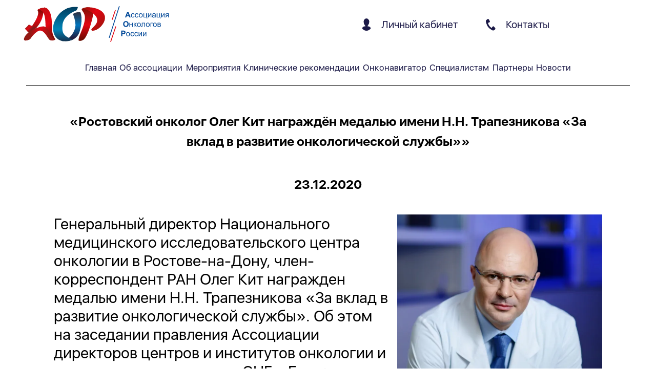

--- FILE ---
content_type: text/html
request_url: https://oncology-association.ru/rostovskij-onkolog-oleg-kit-nagrazhdyon-medalyu-imeni-n-n-trapeznikova-za-vklad-v-razvitie-onkologicheskoj-sluzhby
body_size: 22514
content:
<!DOCTYPE html>
<html lang="ru">

<head><style>img.lazy{min-height:1px}</style><link href="https://oncology-association.ru/wp-content/plugins/w3-total-cache/pub/js/lazyload.min.js" as="script">
    <meta charset="utf-8"/>
    <meta name="viewport" content="width=device-width, initial-scale=1, shrink-to-fit=no"/>
    <meta name="format-detection" content="telephone=no">
    <!-- отключение умного браузер (автоопределение номер) -->
    <title>
		Ростовский онколог Олег Кит награждён медалью имени Н.Н. Трапезникова «За вклад в развитие онкологической службы»    </title>
	<meta name='robots' content='index, follow, max-image-preview:large, max-snippet:-1, max-video-preview:-1' />
	<style>img:is([sizes="auto" i], [sizes^="auto," i]) { contain-intrinsic-size: 3000px 1500px }</style>
	
	<!-- This site is optimized with the Yoast SEO plugin v24.0 - https://yoast.com/wordpress/plugins/seo/ -->
	<link rel="canonical" href="https://oncology-association.ru/rostovskij-onkolog-oleg-kit-nagrazhdyon-medalyu-imeni-n-n-trapeznikova-za-vklad-v-razvitie-onkologicheskoj-sluzhby" />
	<meta property="og:locale" content="ru_RU" />
	<meta property="og:type" content="article" />
	<meta property="og:title" content="Ростовский онколог Олег Кит награждён медалью имени Н.Н. Трапезникова «За вклад в развитие онкологической службы»" />
	<meta property="og:description" content="Генеральный директор Национального медицинского исследовательского центра онкологии в Ростове-на-Дону, член-корреспондент РАН Олег Кит награжден медалью имени Н.Н. Трапезникова «За вклад в развитие онкологической службы». Об этом на заседании правления Ассоциации директоров центров и институтов онкологии и рентгенрадиологии стран СНГ и Евразии объявил президент Ассоциации АДИОР СНГ и ЕА, академик РАН Андрей Каприн. Медаль имени Н.Н. [&hellip;]" />
	<meta property="og:url" content="https://oncology-association.ru/rostovskij-onkolog-oleg-kit-nagrazhdyon-medalyu-imeni-n-n-trapeznikova-za-vklad-v-razvitie-onkologicheskoj-sluzhby" />
	<meta property="og:site_name" content="AOP" />
	<meta property="article:published_time" content="2020-12-23T20:38:13+00:00" />
	<meta property="article:modified_time" content="2020-12-24T20:38:36+00:00" />
	<meta property="og:image" content="https://oncology-association.ru/wp-content/uploads/2020/12/2020-12-23-4.jpg" />
	<meta property="og:image:width" content="800" />
	<meta property="og:image:height" content="531" />
	<meta property="og:image:type" content="image/jpeg" />
	<meta name="author" content="signa_admin" />
	<meta name="twitter:card" content="summary_large_image" />
	<meta name="twitter:label1" content="Написано автором" />
	<meta name="twitter:data1" content="signa_admin" />
	<script type="application/ld+json" class="yoast-schema-graph">{"@context":"https://schema.org","@graph":[{"@type":"WebPage","@id":"https://oncology-association.ru/rostovskij-onkolog-oleg-kit-nagrazhdyon-medalyu-imeni-n-n-trapeznikova-za-vklad-v-razvitie-onkologicheskoj-sluzhby","url":"https://oncology-association.ru/rostovskij-onkolog-oleg-kit-nagrazhdyon-medalyu-imeni-n-n-trapeznikova-za-vklad-v-razvitie-onkologicheskoj-sluzhby","name":"Ростовский онколог Олег Кит награждён медалью имени Н.Н. Трапезникова «За вклад в развитие онкологической службы»","isPartOf":{"@id":"https://oncology-association.ru/#website"},"primaryImageOfPage":{"@id":"https://oncology-association.ru/rostovskij-onkolog-oleg-kit-nagrazhdyon-medalyu-imeni-n-n-trapeznikova-za-vklad-v-razvitie-onkologicheskoj-sluzhby#primaryimage"},"image":{"@id":"https://oncology-association.ru/rostovskij-onkolog-oleg-kit-nagrazhdyon-medalyu-imeni-n-n-trapeznikova-za-vklad-v-razvitie-onkologicheskoj-sluzhby#primaryimage"},"thumbnailUrl":"https://oncology-association.ru/wp-content/uploads/2020/12/2020-12-23-4.jpg","datePublished":"2020-12-23T20:38:13+00:00","dateModified":"2020-12-24T20:38:36+00:00","author":{"@id":"https://oncology-association.ru/#/schema/person/58eb51758b4c7e745be9265316e85786"},"breadcrumb":{"@id":"https://oncology-association.ru/rostovskij-onkolog-oleg-kit-nagrazhdyon-medalyu-imeni-n-n-trapeznikova-za-vklad-v-razvitie-onkologicheskoj-sluzhby#breadcrumb"},"inLanguage":"ru-RU","potentialAction":[{"@type":"ReadAction","target":["https://oncology-association.ru/rostovskij-onkolog-oleg-kit-nagrazhdyon-medalyu-imeni-n-n-trapeznikova-za-vklad-v-razvitie-onkologicheskoj-sluzhby"]}]},{"@type":"ImageObject","inLanguage":"ru-RU","@id":"https://oncology-association.ru/rostovskij-onkolog-oleg-kit-nagrazhdyon-medalyu-imeni-n-n-trapeznikova-za-vklad-v-razvitie-onkologicheskoj-sluzhby#primaryimage","url":"https://oncology-association.ru/wp-content/uploads/2020/12/2020-12-23-4.jpg","contentUrl":"https://oncology-association.ru/wp-content/uploads/2020/12/2020-12-23-4.jpg","width":800,"height":531},{"@type":"BreadcrumbList","@id":"https://oncology-association.ru/rostovskij-onkolog-oleg-kit-nagrazhdyon-medalyu-imeni-n-n-trapeznikova-za-vklad-v-razvitie-onkologicheskoj-sluzhby#breadcrumb","itemListElement":[{"@type":"ListItem","position":1,"name":"Главная страница","item":"https://oncology-association.ru/"},{"@type":"ListItem","position":2,"name":"Новости","item":"https://oncology-association.ru/news"},{"@type":"ListItem","position":3,"name":"Ростовский онколог Олег Кит награждён медалью имени Н.Н. Трапезникова «За вклад в развитие онкологической службы»"}]},{"@type":"WebSite","@id":"https://oncology-association.ru/#website","url":"https://oncology-association.ru/","name":"AOP","description":"Ассоциация Онкологов России.","potentialAction":[{"@type":"SearchAction","target":{"@type":"EntryPoint","urlTemplate":"https://oncology-association.ru/?s={search_term_string}"},"query-input":{"@type":"PropertyValueSpecification","valueRequired":true,"valueName":"search_term_string"}}],"inLanguage":"ru-RU"},{"@type":"Person","@id":"https://oncology-association.ru/#/schema/person/58eb51758b4c7e745be9265316e85786","name":"signa_admin","sameAs":["http://signa.rocketcompany.website"],"url":"https://oncology-association.ru/author/signa_admin"}]}</script>
	<!-- / Yoast SEO plugin. -->


<link rel="alternate" type="application/rss+xml" title="AOP &raquo; Лента комментариев к &laquo;Ростовский онколог Олег Кит награждён медалью имени Н.Н. Трапезникова «За вклад в развитие онкологической службы»&raquo;" href="https://oncology-association.ru/rostovskij-onkolog-oleg-kit-nagrazhdyon-medalyu-imeni-n-n-trapeznikova-za-vklad-v-razvitie-onkologicheskoj-sluzhby/feed" />
<script type="text/javascript">
/* <![CDATA[ */
window._wpemojiSettings = {"baseUrl":"https:\/\/s.w.org\/images\/core\/emoji\/15.0.3\/72x72\/","ext":".png","svgUrl":"https:\/\/s.w.org\/images\/core\/emoji\/15.0.3\/svg\/","svgExt":".svg","source":{"concatemoji":"https:\/\/oncology-association.ru\/wp-includes\/js\/wp-emoji-release.min.js?ver=6.7.4"}};
/*! This file is auto-generated */
!function(i,n){var o,s,e;function c(e){try{var t={supportTests:e,timestamp:(new Date).valueOf()};sessionStorage.setItem(o,JSON.stringify(t))}catch(e){}}function p(e,t,n){e.clearRect(0,0,e.canvas.width,e.canvas.height),e.fillText(t,0,0);var t=new Uint32Array(e.getImageData(0,0,e.canvas.width,e.canvas.height).data),r=(e.clearRect(0,0,e.canvas.width,e.canvas.height),e.fillText(n,0,0),new Uint32Array(e.getImageData(0,0,e.canvas.width,e.canvas.height).data));return t.every(function(e,t){return e===r[t]})}function u(e,t,n){switch(t){case"flag":return n(e,"\ud83c\udff3\ufe0f\u200d\u26a7\ufe0f","\ud83c\udff3\ufe0f\u200b\u26a7\ufe0f")?!1:!n(e,"\ud83c\uddfa\ud83c\uddf3","\ud83c\uddfa\u200b\ud83c\uddf3")&&!n(e,"\ud83c\udff4\udb40\udc67\udb40\udc62\udb40\udc65\udb40\udc6e\udb40\udc67\udb40\udc7f","\ud83c\udff4\u200b\udb40\udc67\u200b\udb40\udc62\u200b\udb40\udc65\u200b\udb40\udc6e\u200b\udb40\udc67\u200b\udb40\udc7f");case"emoji":return!n(e,"\ud83d\udc26\u200d\u2b1b","\ud83d\udc26\u200b\u2b1b")}return!1}function f(e,t,n){var r="undefined"!=typeof WorkerGlobalScope&&self instanceof WorkerGlobalScope?new OffscreenCanvas(300,150):i.createElement("canvas"),a=r.getContext("2d",{willReadFrequently:!0}),o=(a.textBaseline="top",a.font="600 32px Arial",{});return e.forEach(function(e){o[e]=t(a,e,n)}),o}function t(e){var t=i.createElement("script");t.src=e,t.defer=!0,i.head.appendChild(t)}"undefined"!=typeof Promise&&(o="wpEmojiSettingsSupports",s=["flag","emoji"],n.supports={everything:!0,everythingExceptFlag:!0},e=new Promise(function(e){i.addEventListener("DOMContentLoaded",e,{once:!0})}),new Promise(function(t){var n=function(){try{var e=JSON.parse(sessionStorage.getItem(o));if("object"==typeof e&&"number"==typeof e.timestamp&&(new Date).valueOf()<e.timestamp+604800&&"object"==typeof e.supportTests)return e.supportTests}catch(e){}return null}();if(!n){if("undefined"!=typeof Worker&&"undefined"!=typeof OffscreenCanvas&&"undefined"!=typeof URL&&URL.createObjectURL&&"undefined"!=typeof Blob)try{var e="postMessage("+f.toString()+"("+[JSON.stringify(s),u.toString(),p.toString()].join(",")+"));",r=new Blob([e],{type:"text/javascript"}),a=new Worker(URL.createObjectURL(r),{name:"wpTestEmojiSupports"});return void(a.onmessage=function(e){c(n=e.data),a.terminate(),t(n)})}catch(e){}c(n=f(s,u,p))}t(n)}).then(function(e){for(var t in e)n.supports[t]=e[t],n.supports.everything=n.supports.everything&&n.supports[t],"flag"!==t&&(n.supports.everythingExceptFlag=n.supports.everythingExceptFlag&&n.supports[t]);n.supports.everythingExceptFlag=n.supports.everythingExceptFlag&&!n.supports.flag,n.DOMReady=!1,n.readyCallback=function(){n.DOMReady=!0}}).then(function(){return e}).then(function(){var e;n.supports.everything||(n.readyCallback(),(e=n.source||{}).concatemoji?t(e.concatemoji):e.wpemoji&&e.twemoji&&(t(e.twemoji),t(e.wpemoji)))}))}((window,document),window._wpemojiSettings);
/* ]]> */
</script>
<style id='wp-emoji-styles-inline-css' type='text/css'>

	img.wp-smiley, img.emoji {
		display: inline !important;
		border: none !important;
		box-shadow: none !important;
		height: 1em !important;
		width: 1em !important;
		margin: 0 0.07em !important;
		vertical-align: -0.1em !important;
		background: none !important;
		padding: 0 !important;
	}
</style>
<link rel='stylesheet' id='wp-block-library-css' href='https://oncology-association.ru/wp-includes/css/dist/block-library/style.min.css?ver=6.7.4' type='text/css' media='all' />
<style id='classic-theme-styles-inline-css' type='text/css'>
/*! This file is auto-generated */
.wp-block-button__link{color:#fff;background-color:#32373c;border-radius:9999px;box-shadow:none;text-decoration:none;padding:calc(.667em + 2px) calc(1.333em + 2px);font-size:1.125em}.wp-block-file__button{background:#32373c;color:#fff;text-decoration:none}
</style>
<style id='global-styles-inline-css' type='text/css'>
:root{--wp--preset--aspect-ratio--square: 1;--wp--preset--aspect-ratio--4-3: 4/3;--wp--preset--aspect-ratio--3-4: 3/4;--wp--preset--aspect-ratio--3-2: 3/2;--wp--preset--aspect-ratio--2-3: 2/3;--wp--preset--aspect-ratio--16-9: 16/9;--wp--preset--aspect-ratio--9-16: 9/16;--wp--preset--color--black: #000000;--wp--preset--color--cyan-bluish-gray: #abb8c3;--wp--preset--color--white: #ffffff;--wp--preset--color--pale-pink: #f78da7;--wp--preset--color--vivid-red: #cf2e2e;--wp--preset--color--luminous-vivid-orange: #ff6900;--wp--preset--color--luminous-vivid-amber: #fcb900;--wp--preset--color--light-green-cyan: #7bdcb5;--wp--preset--color--vivid-green-cyan: #00d084;--wp--preset--color--pale-cyan-blue: #8ed1fc;--wp--preset--color--vivid-cyan-blue: #0693e3;--wp--preset--color--vivid-purple: #9b51e0;--wp--preset--gradient--vivid-cyan-blue-to-vivid-purple: linear-gradient(135deg,rgba(6,147,227,1) 0%,rgb(155,81,224) 100%);--wp--preset--gradient--light-green-cyan-to-vivid-green-cyan: linear-gradient(135deg,rgb(122,220,180) 0%,rgb(0,208,130) 100%);--wp--preset--gradient--luminous-vivid-amber-to-luminous-vivid-orange: linear-gradient(135deg,rgba(252,185,0,1) 0%,rgba(255,105,0,1) 100%);--wp--preset--gradient--luminous-vivid-orange-to-vivid-red: linear-gradient(135deg,rgba(255,105,0,1) 0%,rgb(207,46,46) 100%);--wp--preset--gradient--very-light-gray-to-cyan-bluish-gray: linear-gradient(135deg,rgb(238,238,238) 0%,rgb(169,184,195) 100%);--wp--preset--gradient--cool-to-warm-spectrum: linear-gradient(135deg,rgb(74,234,220) 0%,rgb(151,120,209) 20%,rgb(207,42,186) 40%,rgb(238,44,130) 60%,rgb(251,105,98) 80%,rgb(254,248,76) 100%);--wp--preset--gradient--blush-light-purple: linear-gradient(135deg,rgb(255,206,236) 0%,rgb(152,150,240) 100%);--wp--preset--gradient--blush-bordeaux: linear-gradient(135deg,rgb(254,205,165) 0%,rgb(254,45,45) 50%,rgb(107,0,62) 100%);--wp--preset--gradient--luminous-dusk: linear-gradient(135deg,rgb(255,203,112) 0%,rgb(199,81,192) 50%,rgb(65,88,208) 100%);--wp--preset--gradient--pale-ocean: linear-gradient(135deg,rgb(255,245,203) 0%,rgb(182,227,212) 50%,rgb(51,167,181) 100%);--wp--preset--gradient--electric-grass: linear-gradient(135deg,rgb(202,248,128) 0%,rgb(113,206,126) 100%);--wp--preset--gradient--midnight: linear-gradient(135deg,rgb(2,3,129) 0%,rgb(40,116,252) 100%);--wp--preset--font-size--small: 13px;--wp--preset--font-size--medium: 20px;--wp--preset--font-size--large: 36px;--wp--preset--font-size--x-large: 42px;--wp--preset--spacing--20: 0.44rem;--wp--preset--spacing--30: 0.67rem;--wp--preset--spacing--40: 1rem;--wp--preset--spacing--50: 1.5rem;--wp--preset--spacing--60: 2.25rem;--wp--preset--spacing--70: 3.38rem;--wp--preset--spacing--80: 5.06rem;--wp--preset--shadow--natural: 6px 6px 9px rgba(0, 0, 0, 0.2);--wp--preset--shadow--deep: 12px 12px 50px rgba(0, 0, 0, 0.4);--wp--preset--shadow--sharp: 6px 6px 0px rgba(0, 0, 0, 0.2);--wp--preset--shadow--outlined: 6px 6px 0px -3px rgba(255, 255, 255, 1), 6px 6px rgba(0, 0, 0, 1);--wp--preset--shadow--crisp: 6px 6px 0px rgba(0, 0, 0, 1);}:where(.is-layout-flex){gap: 0.5em;}:where(.is-layout-grid){gap: 0.5em;}body .is-layout-flex{display: flex;}.is-layout-flex{flex-wrap: wrap;align-items: center;}.is-layout-flex > :is(*, div){margin: 0;}body .is-layout-grid{display: grid;}.is-layout-grid > :is(*, div){margin: 0;}:where(.wp-block-columns.is-layout-flex){gap: 2em;}:where(.wp-block-columns.is-layout-grid){gap: 2em;}:where(.wp-block-post-template.is-layout-flex){gap: 1.25em;}:where(.wp-block-post-template.is-layout-grid){gap: 1.25em;}.has-black-color{color: var(--wp--preset--color--black) !important;}.has-cyan-bluish-gray-color{color: var(--wp--preset--color--cyan-bluish-gray) !important;}.has-white-color{color: var(--wp--preset--color--white) !important;}.has-pale-pink-color{color: var(--wp--preset--color--pale-pink) !important;}.has-vivid-red-color{color: var(--wp--preset--color--vivid-red) !important;}.has-luminous-vivid-orange-color{color: var(--wp--preset--color--luminous-vivid-orange) !important;}.has-luminous-vivid-amber-color{color: var(--wp--preset--color--luminous-vivid-amber) !important;}.has-light-green-cyan-color{color: var(--wp--preset--color--light-green-cyan) !important;}.has-vivid-green-cyan-color{color: var(--wp--preset--color--vivid-green-cyan) !important;}.has-pale-cyan-blue-color{color: var(--wp--preset--color--pale-cyan-blue) !important;}.has-vivid-cyan-blue-color{color: var(--wp--preset--color--vivid-cyan-blue) !important;}.has-vivid-purple-color{color: var(--wp--preset--color--vivid-purple) !important;}.has-black-background-color{background-color: var(--wp--preset--color--black) !important;}.has-cyan-bluish-gray-background-color{background-color: var(--wp--preset--color--cyan-bluish-gray) !important;}.has-white-background-color{background-color: var(--wp--preset--color--white) !important;}.has-pale-pink-background-color{background-color: var(--wp--preset--color--pale-pink) !important;}.has-vivid-red-background-color{background-color: var(--wp--preset--color--vivid-red) !important;}.has-luminous-vivid-orange-background-color{background-color: var(--wp--preset--color--luminous-vivid-orange) !important;}.has-luminous-vivid-amber-background-color{background-color: var(--wp--preset--color--luminous-vivid-amber) !important;}.has-light-green-cyan-background-color{background-color: var(--wp--preset--color--light-green-cyan) !important;}.has-vivid-green-cyan-background-color{background-color: var(--wp--preset--color--vivid-green-cyan) !important;}.has-pale-cyan-blue-background-color{background-color: var(--wp--preset--color--pale-cyan-blue) !important;}.has-vivid-cyan-blue-background-color{background-color: var(--wp--preset--color--vivid-cyan-blue) !important;}.has-vivid-purple-background-color{background-color: var(--wp--preset--color--vivid-purple) !important;}.has-black-border-color{border-color: var(--wp--preset--color--black) !important;}.has-cyan-bluish-gray-border-color{border-color: var(--wp--preset--color--cyan-bluish-gray) !important;}.has-white-border-color{border-color: var(--wp--preset--color--white) !important;}.has-pale-pink-border-color{border-color: var(--wp--preset--color--pale-pink) !important;}.has-vivid-red-border-color{border-color: var(--wp--preset--color--vivid-red) !important;}.has-luminous-vivid-orange-border-color{border-color: var(--wp--preset--color--luminous-vivid-orange) !important;}.has-luminous-vivid-amber-border-color{border-color: var(--wp--preset--color--luminous-vivid-amber) !important;}.has-light-green-cyan-border-color{border-color: var(--wp--preset--color--light-green-cyan) !important;}.has-vivid-green-cyan-border-color{border-color: var(--wp--preset--color--vivid-green-cyan) !important;}.has-pale-cyan-blue-border-color{border-color: var(--wp--preset--color--pale-cyan-blue) !important;}.has-vivid-cyan-blue-border-color{border-color: var(--wp--preset--color--vivid-cyan-blue) !important;}.has-vivid-purple-border-color{border-color: var(--wp--preset--color--vivid-purple) !important;}.has-vivid-cyan-blue-to-vivid-purple-gradient-background{background: var(--wp--preset--gradient--vivid-cyan-blue-to-vivid-purple) !important;}.has-light-green-cyan-to-vivid-green-cyan-gradient-background{background: var(--wp--preset--gradient--light-green-cyan-to-vivid-green-cyan) !important;}.has-luminous-vivid-amber-to-luminous-vivid-orange-gradient-background{background: var(--wp--preset--gradient--luminous-vivid-amber-to-luminous-vivid-orange) !important;}.has-luminous-vivid-orange-to-vivid-red-gradient-background{background: var(--wp--preset--gradient--luminous-vivid-orange-to-vivid-red) !important;}.has-very-light-gray-to-cyan-bluish-gray-gradient-background{background: var(--wp--preset--gradient--very-light-gray-to-cyan-bluish-gray) !important;}.has-cool-to-warm-spectrum-gradient-background{background: var(--wp--preset--gradient--cool-to-warm-spectrum) !important;}.has-blush-light-purple-gradient-background{background: var(--wp--preset--gradient--blush-light-purple) !important;}.has-blush-bordeaux-gradient-background{background: var(--wp--preset--gradient--blush-bordeaux) !important;}.has-luminous-dusk-gradient-background{background: var(--wp--preset--gradient--luminous-dusk) !important;}.has-pale-ocean-gradient-background{background: var(--wp--preset--gradient--pale-ocean) !important;}.has-electric-grass-gradient-background{background: var(--wp--preset--gradient--electric-grass) !important;}.has-midnight-gradient-background{background: var(--wp--preset--gradient--midnight) !important;}.has-small-font-size{font-size: var(--wp--preset--font-size--small) !important;}.has-medium-font-size{font-size: var(--wp--preset--font-size--medium) !important;}.has-large-font-size{font-size: var(--wp--preset--font-size--large) !important;}.has-x-large-font-size{font-size: var(--wp--preset--font-size--x-large) !important;}
:where(.wp-block-post-template.is-layout-flex){gap: 1.25em;}:where(.wp-block-post-template.is-layout-grid){gap: 1.25em;}
:where(.wp-block-columns.is-layout-flex){gap: 2em;}:where(.wp-block-columns.is-layout-grid){gap: 2em;}
:root :where(.wp-block-pullquote){font-size: 1.5em;line-height: 1.6;}
</style>
<link rel='stylesheet' id='allow-webp-image-css' href='https://oncology-association.ru/wp-content/plugins/allow-webp-image/public/css/allow-webp-image-public.css?ver=1.0.1' type='text/css' media='all' />
<link rel='stylesheet' id='bbp-default-css' href='https://oncology-association.ru/wp-content/plugins/bbpress/templates/default/css/bbpress.min.css?ver=2.6.11' type='text/css' media='all' />
<link rel='stylesheet' id='if-menu-site-css-css' href='https://oncology-association.ru/wp-content/plugins/if-menu/assets/if-menu-site.css?ver=6.7.4' type='text/css' media='all' />
<link rel='stylesheet' id='style-css' href='https://oncology-association.ru/wp-content/themes/signa/assets/css/style.bundle.css?ver=8f444c30467f9a332913a11c628148c6' type='text/css' media='all' />
<script type="text/javascript" src="https://oncology-association.ru/wp-includes/js/jquery/jquery.min.js?ver=3.7.1" id="jquery-core-js"></script>
<script type="text/javascript" src="https://oncology-association.ru/wp-includes/js/jquery/jquery-migrate.min.js?ver=3.4.1" id="jquery-migrate-js"></script>
<script type="text/javascript" src="https://oncology-association.ru/wp-content/plugins/allow-webp-image/public/js/allow-webp-image-public.js?ver=1.0.1" id="allow-webp-image-js"></script>
<link rel="https://api.w.org/" href="https://oncology-association.ru/wp-json/" /><link rel="alternate" title="JSON" type="application/json" href="https://oncology-association.ru/wp-json/wp/v2/posts/3328" /><link rel="EditURI" type="application/rsd+xml" title="RSD" href="https://oncology-association.ru/xmlrpc.php?rsd" />
<meta name="generator" content="WordPress 6.7.4" />
<link rel='shortlink' href='https://oncology-association.ru/?p=3328' />
<link rel="alternate" title="oEmbed (JSON)" type="application/json+oembed" href="https://oncology-association.ru/wp-json/oembed/1.0/embed?url=https%3A%2F%2Foncology-association.ru%2Frostovskij-onkolog-oleg-kit-nagrazhdyon-medalyu-imeni-n-n-trapeznikova-za-vklad-v-razvitie-onkologicheskoj-sluzhby" />
<link rel="alternate" title="oEmbed (XML)" type="text/xml+oembed" href="https://oncology-association.ru/wp-json/oembed/1.0/embed?url=https%3A%2F%2Foncology-association.ru%2Frostovskij-onkolog-oleg-kit-nagrazhdyon-medalyu-imeni-n-n-trapeznikova-za-vklad-v-razvitie-onkologicheskoj-sluzhby&#038;format=xml" />
<link rel="icon" href="https://oncology-association.ru/wp-content/uploads/2020/09/cropped-aor-logo1-1-32x32.png" sizes="32x32" />
<link rel="icon" href="https://oncology-association.ru/wp-content/uploads/2020/09/cropped-aor-logo1-1-192x192.png" sizes="192x192" />
<link rel="apple-touch-icon" href="https://oncology-association.ru/wp-content/uploads/2020/09/cropped-aor-logo1-1-180x180.png" />
<meta name="msapplication-TileImage" content="https://oncology-association.ru/wp-content/uploads/2020/09/cropped-aor-logo1-1-270x270.png" />
		<style type="text/css" id="wp-custom-css">
			


.alignright {
    margin-left: 15px;
    float: right;
}

.alignleft {
    margin-right: 15px;
    float: left;
}

.aligncenter {
    display: block;
    margin-left: auto;
    margin-right: auto;
}

.partners__how-become {
	display: none;
}

.menu.account-menu li:not(.mobile-vers):nth-child(2), .menu.account-menu li:not(.mobile-vers):nth-child(3) {
	display: none;
}

.training-videos .player-video.container .video.swiper-wrapper .swiper-slide {
	position: relative;
	padding-bottom: 56.25%;
}

.training-videos .player-video.container .video.swiper-wrapper .swiper-slide iframe {
	position: absolute;
top: 0;
left: 0;
width: 100%;
height: 100%;
}

body .main__banner--try-programm {
	bottom: 160px;
}

.reset-password-form {
	display: flex;
	flex-direction: column;
}

.reset-password-form .button-form {
	margin: 0 auto;
}

.reset-password-form .personalAreaLogin-js, .personalAreaResetPassword-js {
	  display: flex;
    justify-content: center;
    padding: 15px 0;
}
body .main__banner--try-programm,
.main__banner--try-programm-mob {
	display:none;
}
  		</style>
		    <style>
        .display-none {
            display: none !important;
        }
    </style>
</head>

<body class="post-template-default single single-post postid-3328 single-format-standard">
<script type="text/javascript">
    (function (d, w, c) {
        (w[c] = w[c] || []).push(function() {
            try {
                w.yaCounter45847572 = new Ya.Metrika({
                    id:45847572,
                    clickmap:true,
                    trackLinks:true,
                    accurateTrackBounce:true,
                    webvisor:true
                });
            } catch(e) { }
        });

        var n = d.getElementsByTagName("script")[0],
            s = d.createElement("script"),
            f = function () { n.parentNode.insertBefore(s, n); };
        s.type = "text/javascript";
        s.async = true;
        s.src = "https://mc.yandex.ru/metrika/watch.js";

        if (w.opera == "[object Opera]") {
            d.addEventListener("DOMContentLoaded", f, false);
        } else { f(); }
    })(document, window, "yandex_metrika_callbacks");
</script>
<noscript><div><img class="lazy" src="data:image/svg+xml,%3Csvg%20xmlns='http://www.w3.org/2000/svg'%20viewBox='0%200%201%201'%3E%3C/svg%3E" data-src="https://mc.yandex.ru/watch/45847572" style="position:absolute; left:-9999px;" alt="" /></div></noscript>
<script type="text/javascript">
(function(m,e,t,r,i,k,a){m[i]=m[i]||function(){(m[i].a=m[i].a||[]).push(arguments)};
m[i].l=1*new Date();k=e.createElement(t),a=e.getElementsByTagName(t)[0],k.async=1,k.src=r,a.parentNode.insertBefore(k,a)})
(window, document, "script", "https://mc.yandex.ru/metrika/tag.js", "ym");

ym(56102875, "init", {
clickmap:true,
trackLinks:true,
accurateTrackBounce:true,
webvisor:true
});
</script>
<meta name="cmsmagazine" content="05dd1571a43a773c1d44b36f091d48ca" />
<meta name="it-rating" content="it-rat-2a6d62a251d2ac083522335ea7eb7ae1" />	 
<noscript><div><img class="lazy" src="data:image/svg+xml,%3Csvg%20xmlns='http://www.w3.org/2000/svg'%20viewBox='0%200%201%201'%3E%3C/svg%3E" data-src="https://mc.yandex.ru/watch/56102875" style="position:absolute; left:-9999px;" alt="" /></div></noscript>
<header>
    <div class="header">
        <a href="/" class="logo"><img class="lazy" width="300" height="74" src="data:image/svg+xml,%3Csvg%20xmlns='http://www.w3.org/2000/svg'%20viewBox='0%200%20300%2074'%3E%3C/svg%3E" data-src="https://oncology-association.ru/wp-content/themes/signa/assets/img/logo.svg" alt="logo"></a>
        <div class="header--control">
			                <div class="header--control__personal-area activePersonalArea-js">
                    <img class="lazy" width="18" height="24" src="data:image/svg+xml,%3Csvg%20xmlns='http://www.w3.org/2000/svg'%20viewBox='0%200%2018%2024'%3E%3C/svg%3E" data-src="[data-uri]">
                    Личный кабинет
                </div>
			            <a href="https://oncology-association.ru/contacts" class="header--control__contact">
                <svg  alt="icn-phone" width="19" height="23" viewBox="0 0 19 23" fill="none" xmlns="http://www.w3.org/2000/svg">
                    <path d="M4.09066 7.64727C4.52096 9.41727 5.24433 11.0526 6.21178 12.5801C7.57815 14.7362 9.34934 16.4636 11.5812 17.7189C11.6047 17.6644 11.6253 17.6179 11.644 17.5714C12.0311 16.5834 12.5418 15.6747 13.2995 14.9223C13.5426 14.6808 13.8082 14.4699 14.1287 14.3373C14.3434 14.2482 14.5463 14.2491 14.7551 14.3679C15.2167 14.6293 15.6235 14.9639 16.0146 15.3173C16.8036 16.03 17.5221 16.8062 18.0867 17.7169C18.3494 18.1406 18.5787 18.5821 18.6366 19.088C18.6562 19.2592 18.6434 19.4384 18.6199 19.6096C18.5954 19.7859 18.5072 19.9304 18.3641 20.0512C17.7211 20.5917 17.0967 21.1539 16.4439 21.6806C16.1371 21.9281 15.7931 22.137 15.4431 22.3191C14.6855 22.7131 13.9072 22.6507 13.1299 22.3636C12.3938 22.0924 11.7086 21.7182 11.0568 21.2856C9.92275 20.5333 8.78672 19.7839 7.68695 18.983C7.13315 18.5801 6.646 18.0792 6.151 17.5991C5.03556 16.5181 4.05635 15.3242 3.25358 13.9858C2.56157 12.8306 2.02345 11.6021 1.56473 10.3369C1.27851 9.54893 0.977596 8.7649 0.743332 7.96108C0.456139 6.97708 0.19247 5.98417 0.0415213 4.96553C-0.132951 3.78355 0.280686 2.8342 1.13247 2.04225C1.81957 1.40275 2.59098 0.882046 3.37414 0.377179C3.46922 0.316793 3.56724 0.259377 3.66134 0.197011C4.04263 -0.0564124 4.43372 -0.0574024 4.83168 0.149494C5.18356 0.332632 5.45801 0.608824 5.70796 0.910755C6.27157 1.59183 6.69207 2.36398 7.06748 3.15989C7.36349 3.7885 7.6301 4.43196 7.90847 5.06947C8.04864 5.3912 7.99669 5.69115 7.79281 5.96735C7.57521 6.26235 7.28018 6.46132 6.9675 6.63654C6.30685 7.00777 5.59524 7.24535 4.87088 7.44631C4.61898 7.51659 4.36413 7.57698 4.09066 7.64727Z" fill="#1B1947"/>
                </svg>
                Контакты            </a>
			               <!-- <a href="https://oncology-association.ru/about.html" class="header--control__information">
                    <img class="lazy" src="data:image/svg+xml,%3Csvg%20xmlns='http://www.w3.org/2000/svg'%20viewBox='0%200%201%201'%3E%3C/svg%3E" data-src="https://oncology-association.ru/wp-content/themes/signa/assets/img/icn-information.png" alt="icn-phone">
                    About AOR
                </a>-->
			        </div>
        <div class="header--pointers openMenu">
            <img class="lazy" src="data:image/svg+xml,%3Csvg%20xmlns='http://www.w3.org/2000/svg'%20viewBox='0%200%201%201'%3E%3C/svg%3E" data-src="https://oncology-association.ru/wp-content/themes/signa/assets/img/icn-header-pointers.svg"
                 alt="icn-header-pointers">
        </div>
    </div>
    <nav class="header--mob-menu">
        <div class="close-menu closeMenu">
            <img class="lazy" src="data:image/svg+xml,%3Csvg%20xmlns='http://www.w3.org/2000/svg'%20viewBox='0%200%201%201'%3E%3C/svg%3E" data-src="https://oncology-association.ru/wp-content/themes/signa/assets/img/icn-menu-close.svg" alt="icn-menu-close">
        </div>
        <ul class="menu">
			                <li>
                    <a href="javascript:;" class="activePersonalArea-js">Личный кабинет</a>
                </li>
			            <li><a href="/">Главная</a></li>
			<li id="menu-item-1228" class="menu-item menu-item-type-custom menu-item-object-custom menu-item-has-children menu-item-1228"><a href="#">Об ассоциации</a>
<ul class="sub-menu">
	<li id="menu-item-3367" class="menu-item menu-item-type-custom menu-item-object-custom menu-item-3367"><a href="#">Об ассоциации</a></li>
	<li id="menu-item-1229" class="menu-item menu-item-type-post_type menu-item-object-page menu-item-1229"><a href="https://oncology-association.ru/goals">Цели ассоциации</a></li>
	<li id="menu-item-1231" class="menu-item menu-item-type-post_type menu-item-object-page menu-item-1231"><a href="https://oncology-association.ru/membership">Вступление в ассоциацию</a></li>
	<li id="menu-item-1232" class="menu-item menu-item-type-post_type menu-item-object-page menu-item-1232"><a href="https://oncology-association.ru/about">Руководство ассоциации</a></li>
	<li id="menu-item-1230" class="menu-item menu-item-type-post_type menu-item-object-page menu-item-1230"><a href="https://oncology-association.ru/members">Члены ассоциации</a></li>
	<li id="menu-item-9731" class="menu-item menu-item-type-custom menu-item-object-custom menu-item-9731"><a href="/ustav-assocziaczii">Устав Ассоциации</a></li>
	<li id="menu-item-12886" class="menu-item menu-item-type-custom menu-item-object-custom menu-item-12886"><a href="https://oncology-association.ru/codex.pdf">Кодекс этики и делового поведения</a></li>
	<li id="menu-item-12887" class="menu-item menu-item-type-custom menu-item-object-custom menu-item-12887"><a href="https://oncology-association.ru/corrupt.pdf">Антикоррупционная политика</a></li>
</ul>
</li>
<li id="menu-item-1212" class="menu-item menu-item-type-custom menu-item-object-custom menu-item-has-children menu-item-1212"><a href="#">Мероприятия</a>
<ul class="sub-menu">
	<li id="menu-item-9922" class="menu-item menu-item-type-custom menu-item-object-custom menu-item-9922"><a href="/webinars">Вебинары</a></li>
	<li id="menu-item-3368" class="menu-item menu-item-type-custom menu-item-object-custom menu-item-3368"><a href="#">Мероприятия</a></li>
	<li id="menu-item-1233" class="menu-item menu-item-type-post_type_archive menu-item-object-events menu-item-1233"><a href="https://oncology-association.ru/events">Календарь</a></li>
	<li id="menu-item-3365" class="menu-item menu-item-type-post_type menu-item-object-page menu-item-3365"><a href="https://oncology-association.ru/arhiv-meropriyatij">Архив мероприятий</a></li>
	<li id="menu-item-1237" class="menu-item menu-item-type-taxonomy menu-item-object-event-report-categories menu-item-1237"><a href="https://oncology-association.ru/event-report-categories/fotogalereya">Фотогалерея</a></li>
	<li id="menu-item-3366" class="menu-item menu-item-type-post_type menu-item-object-page menu-item-3366"><a href="https://oncology-association.ru/oncology-events">План мероприятий</a></li>
</ul>
</li>
<li id="menu-item-41" class="menu-item menu-item-type-custom menu-item-object-custom menu-item-has-children menu-item-41"><a href="#">Специалистам</a>
<ul class="sub-menu">
	<li id="menu-item-609" class="menu-item menu-item-type-custom menu-item-object-custom menu-item-609"><a href="#">Специалистам</a></li>
	<li id="menu-item-527" class="menu-item menu-item-type-post_type menu-item-object-page menu-item-527"><a href="https://oncology-association.ru/prof-standards">Профессиональные стандарты</a></li>
	<li id="menu-item-3374" class="menu-item menu-item-type-custom menu-item-object-custom menu-item-3374"><a href="https://oncology-association.ru/training-categories/videomaterialy">Обучающие видеоматериалы</a></li>
	<li id="menu-item-3369" class="menu-item menu-item-type-post_type menu-item-object-page menu-item-3369"><a href="https://oncology-association.ru/posobiya">Пособия</a></li>
	<li id="menu-item-593" class="menu-item menu-item-type-post_type menu-item-object-page menu-item-593"><a href="https://oncology-association.ru/clinical-guidelines-update">Проекты клинических рекомендаций</a></li>
	<li id="menu-item-592" class="menu-item menu-item-type-post_type menu-item-object-page menu-item-592"><a href="https://oncology-association.ru/klinicheskie-rekomendaczii">Клинические рекомендации</a></li>
	<li id="menu-item-594" class="menu-item menu-item-type-post_type menu-item-object-page menu-item-594"><a href="https://oncology-association.ru/komitety">Комитеты</a></li>
	<li id="menu-item-3372" class="menu-item menu-item-type-post_type menu-item-object-page menu-item-3372"><a href="https://oncology-association.ru/medstat">Статистика</a></li>
	<li id="menu-item-3370" class="menu-item menu-item-type-post_type menu-item-object-page menu-item-3370"><a href="https://oncology-association.ru/temporary-guidelines">Методические рекомендации</a></li>
	<li id="menu-item-3371" class="menu-item menu-item-type-post_type menu-item-object-page menu-item-3371"><a href="https://oncology-association.ru/documents">Нормативная документация</a></li>
</ul>
</li>
<li id="menu-item-625" class="menu-item menu-item-type-post_type menu-item-object-page menu-item-625"><a href="https://oncology-association.ru/partners">Партнеры</a></li>
<li id="menu-item-87" class="menu-item menu-item-type-post_type menu-item-object-page current_page_parent menu-item-87"><a href="https://oncology-association.ru/news">Новости</a></li>
<li id="menu-item-624" class="menu-item menu-item-type-post_type menu-item-object-page menu-item-624"><a href="https://oncology-association.ru/contacts">Контакты</a></li>
        </ul>
    </nav>
</header>    <main>
        <div class="main">
                        <nav id="nav-main" class="main-nav"><ul id="menu-glavnoe-menyu" class="menu"><li id="menu-item-11" class="menu-item menu-item-type-post_type menu-item-object-page menu-item-home menu-item-11"><a href="https://oncology-association.ru/">Главная</a></li>
<li id="menu-item-212" class="menu-item menu-item-type-post_type menu-item-object-page menu-item-212"><a href="https://oncology-association.ru/goals">Об ассоциации</a></li>
<li id="menu-item-773" class="menu-item menu-item-type-post_type_archive menu-item-object-events menu-item-773"><a href="https://oncology-association.ru/events">Мероприятия</a></li>
<li id="menu-item-17891" class="menu-item menu-item-type-post_type menu-item-object-page menu-item-17891"><a href="https://oncology-association.ru/clinical-guidelines">Клинические рекомендации</a></li>
<li id="menu-item-11883" class="menu-item menu-item-type-post_type menu-item-object-page menu-item-11883"><a href="https://oncology-association.ru/prof-standards/actual-onkonavigator">Онконавигатор</a></li>
<li id="menu-item-11821" class="specialists-link menu-item menu-item-type-custom menu-item-object-custom menu-item-11821"><a href="https://oncology-association.ru/training-categories/videomaterialy#nav-main">Специалистам</a></li>
<li id="menu-item-457" class="menu-item menu-item-type-post_type menu-item-object-page menu-item-457"><a href="https://oncology-association.ru/partners">Партнеры</a></li>
<li id="menu-item-88" class="menu-item menu-item-type-post_type menu-item-object-page current_page_parent menu-item-88"><a href="https://oncology-association.ru/news">Новости</a></li>
</ul></nav>            <div class="container border"></div>
            <div class="event-page container">
                <h3 class="event-page__type"></h3>
                <h3 class="event-page__title">«Ростовский онколог Олег Кит награждён медалью имени Н.Н. Трапезникова «За вклад в развитие онкологической службы»»</h3>
                <h3 class="event-page__date">23.12.2020</h3>
                <div class="text">
                    <p><img fetchpriority="high" decoding="async" class="alignright wp-image-3330 lazy" src="data:image/svg+xml,%3Csvg%20xmlns='http://www.w3.org/2000/svg'%20viewBox='0%200%20400%20327'%3E%3C/svg%3E" data-src="https://oncology-association.ru/wp-content/uploads/2020/12/2020-12-23-5.jpg" alt="" width="400" height="327" />Генеральный директор Национального медицинского исследовательского центра онкологии в Ростове-на-Дону, член-корреспондент РАН Олег Кит награжден медалью имени Н.Н. Трапезникова «За вклад в развитие онкологической службы». Об этом на заседании правления Ассоциации директоров центров и институтов онкологии и рентгенрадиологии стран СНГ и Евразии объявил президент Ассоциации АДИОР СНГ и ЕА, академик РАН Андрей Каприн.</p>
<p>Медаль имени Н.Н. Трапезникова «За вклад в развитие онкологической службы» была учреждена по инициативе президиума правления Ассоциации директоров центров и институтов онкологии и рентгенрадиологии стран СНГ и Евразии. Николай Трапезников &#8212; выдающийся советский и российский учёный-онколог, академик РАН и РАМН. Ранее медалью Трапезникова были награждены всего несколько учёных,  благодаря которым развивается онкологическая наука. Первыми лауреатами международной награды стали выдающиеся онкологи современности из России и стран СНГ: Джамиль Алиев, Дилшод Зикиряходжаев, Михаил Давыдов и Рустем Хасанов.</p>
<p>Олег Кит – врач-онкохирург, учёный, главный онколог Южного федерального округа, заслуженный врач России, уроженец Ростовской области. Он окончил Ростовский государственный медицинский институт, в 1995 года начал работать в Ростовском научно-исследовательском онкологическом институте. Прошёл профессиональный путь от ординатора, хирурга торакоабдоминального отделения до генерального директора.</p>
<p>Олег Кит в совершенстве владеет техникой хирургических операций в абдоминальной онкохирургии, включая расширенные и комбинированные резекции с пластикой магистральных сосудов. Активно использует современные технические средства, позволяющие максимально эффективно выполнять вмешательства самой высокой сложности.</p>
<p>Возглавив Ростовский онкоцентр в 2010 году, Олег Кит начал масштабную модернизацию медучреждения. Обновление и переоснащение коснулось клинических и научно-экспериментальных подразделений центра. В январе 2020 года институт получил статус Национального медицинского исследовательского центра онкологии. НМИЦ онкологии оказывает организационно-методическую поддержку онкоучреждений ЮФО.</p>
<p><strong><u>Национальный медицинский исследовательский центр онкологии (ФГБУ «НМИЦ онкологии» Минздрава России)</u></strong><strong> &#8212; </strong><strong>один из крупнейших онкоцентров страны, главная клиническая, научная и образовательная база онкологической службы юга России. Пациентами онкоцентра являются жители Южного и Северо-Кавказского федеральных округов с населением свыше 26 миллионов человек,  а также жители других регионов РФ. Клиническая база составляет 744 койки. Ежегодно за медицинской помощью в медцентр обращаются до 130 тысяч пациентов, свыше 20 тысяч из них получают лечение. В НМИЦ онкологии 17 клинических и 9 диагностических отделений, а также 5 научно-экспериментальных лабораторий. В онкоцентре трудятся 138 кандидатов наук, 41 доктор наук, 3 доцента, 29 профессоров, 1 профессор РАН, 1 член-корреспондент РАН и 1 академик РАН. В числе специалистов центра 20 заслуженных врачей РФ, 3 заслуженных работника здравоохранения РФ, 1 заслуженный экономист РФ и 1 заслуженный деятель науки РФ. <u><a href="http://www.rnioi.ru/">www.rnioi.ru</a></u></strong></p>
                </div>
                                                                            </div>
        </div>
    </main>


    <div class="tooltips" style="display: none;">
    </div>

<footer class="footer">
    <a href="/" class="footer__logo"><img class="lazy" src="data:image/svg+xml,%3Csvg%20xmlns='http://www.w3.org/2000/svg'%20viewBox='0%200%201%201'%3E%3C/svg%3E" data-src="https://oncology-association.ru/wp-content/themes/signa/assets/img/logo.svg" alt="logo"></a>
    <div class="footer__copyright">©
        <span class="footer__copyright--full">
            Ассоциация Онкологов России.        </span>
        <span class="footer__copyright--reduction">AOP</span>
		Все права защищены.    </div>
    <div class="footer__social">
        <a href="https://old.oncology-association.ru/" class="button-dark-purple small">Старая версия сайта</a>
		<!--            <a href="https://www.instagram.com/oncology_association/?hl=ru">
                <svg id="Bold" enable-background="new 0 0 24 24" height="512" viewBox="0 0 24 24" width="512"
                     xmlns="http://www.w3.org/2000/svg">
                    <path d="m12.004 5.838c-3.403 0-6.158 2.758-6.158 6.158 0 3.403 2.758 6.158 6.158 6.158 3.403 0 6.158-2.758 6.158-6.158 0-3.403-2.758-6.158-6.158-6.158zm0 10.155c-2.209 0-3.997-1.789-3.997-3.997s1.789-3.997 3.997-3.997 3.997 1.789 3.997 3.997c.001 2.208-1.788 3.997-3.997 3.997z"/>
                    <path d="m16.948.076c-2.208-.103-7.677-.098-9.887 0-1.942.091-3.655.56-5.036 1.941-2.308 2.308-2.013 5.418-2.013 9.979 0 4.668-.26 7.706 2.013 9.979 2.317 2.316 5.472 2.013 9.979 2.013 4.624 0 6.22.003 7.855-.63 2.223-.863 3.901-2.85 4.065-6.419.104-2.209.098-7.677 0-9.887-.198-4.213-2.459-6.768-6.976-6.976zm3.495 20.372c-1.513 1.513-3.612 1.378-8.468 1.378-5 0-7.005.074-8.468-1.393-1.685-1.677-1.38-4.37-1.38-8.453 0-5.525-.567-9.504 4.978-9.788 1.274-.045 1.649-.06 4.856-.06l.045.03c5.329 0 9.51-.558 9.761 4.986.057 1.265.07 1.645.07 4.847-.001 4.942.093 6.959-1.394 8.453z"/>
                    <circle cx="18.406" cy="5.595" r="1.439"/>
                </svg>
            </a>
		-->
				<!--            <a href="https://www.facebook.com/%D0%90%D1%81%D1%81%D0%BE%D1%86%D0%B8%D0%B0%D1%86%D0%B8%D1%8F-%D0%9E%D0%BD%D0%BA%D0%BE%D0%BB%D0%BE%D0%B3%D0%BE%D0%B2-%D0%A0%D0%BE%D1%81%D1%81%D0%B8%D0%B8-109413007456973/?modal=admin_todo_tour">
                <img class="lazy" src="data:image/svg+xml,%3Csvg%20xmlns='http://www.w3.org/2000/svg'%20viewBox='0%200%201%201'%3E%3C/svg%3E" data-src="https://oncology-association.ru/wp-content/themes/signa/assets/img/icn-social3.png" alt="icn-social">
            </a>
		-->
    </div>
</footer>

<div class="pop-ups-overlay"></div>
<div class="pop-ups">
    <div class="pop-ups--personal-area pop-ups__wrap">
        <form class="pop-ups--form">
            <div class="pop-ups--form--close"></div>
            <div class="pop-ups--form--title text-center">Вход в личный кабинет</div>
            <div class="pop-ups--form--buttons">
                <div class="button-form personalAreaLogin-js">Войти</div>
                <a href="https://oncology-association.ru/vstuplenie-v-assocziacziyu#nav-main"
                   class="button-form">Регистрация</a>
            </div>
        </form>
    </div>
    <div class="pop-ups--personal-area-login pop-ups__wrap">
        <form class="pop-ups--form login-form">
            <div class="pop-ups--form--close"></div>
            <input type="hidden" name="action" value="login_attempt">
            <input type="text" name="email" placeholder="Email" class="pop-ups--form--inputs--login" required>
            <input type="password" name="password" placeholder="Пароль" class="pop-ups--form--inputs--password"
                   required>
            <input type="hidden" name="redirect"
                   value="https://oncology-association.ru/account">
            <button type="submit" class="button-form">Войти</button>
            <a href="#" class="personalAreaResetPassword-js">Забыли пароль?</a>
        </form>
    </div>
		<div class="pop-ups--message pop-ups__wrap">
			<div class="pop-ups--form">
				<div class="pop-ups--form--close"></div>
				<p style="text-align: center;">
					<a href="#" class="personalAreaLogin-js" style="border-bottom: 1px dashed #333;">Авторизуйтесь</a>, чтобы получить доступ к мероприятию.
				</p>
			</div>
    </div>
    <div class="pop-ups--personal-area-reset-password pop-ups__wrap">
        <form class="pop-ups--form reset-password-form">
            <div class="pop-ups--form--close"></div>
            <input type="hidden" name="action" value="signa_reset_password">
            <input type="text" name="email" placeholder="Email" class="pop-ups--form--inputs--login" required>
            <button type="submit" class="button-form">Сбросить пароль</button>
            <a href="#" class="personalAreaLogin-js">Войти</a>
        </form>
    </div>
    <div class="pop-ups--email-leadership pop-ups__wrap">
        <form class="pop-ups--form leadership">
            <input type="hidden" name="action" value="send_mail_to_leader">
            <input type="hidden" name="to" value="">
            <div class="pop-ups--form--close"></div>
            <div class="pop-ups--form--for">
                <div class="title">Кому</div>
                <div class="input">
                    <p>Email</p>
                </div>
            </div>
            <div class="pop-ups--form--mail">
                <div class="title">От кого</div>
                <input name="from" type="mail" placeholder="Email" class="input" required>
            </div>
            <div class="pop-ups--form--subject">
                <div class="title">Тема</div>
                <input name="subject" type="text" placeholder="ххххххххххххх" class="input">
            </div>
            <div class="pop-ups--form--text">
                <div class="title">Задайте вопрос</div>
                <textarea name="message" id="" required></textarea>
            </div>
            <div class="pop-ups--form--checkbox">
                <input type="checkbox" checked required>
                <div class="name-checkbox">Я согласен на обработку персональных данных</div>
            </div>
            <button type="submit">Отправить</button>
        </form>
    </div>
    <div class="pop-ups--specialists pop-ups__wrap">
        <form class="pop-ups--form spec-form">
            <div class="pop-ups--form--close"></div>
            <div class="step-1 is-active">
                <div class="pop-ups--form--title text-center">Вы являетесь специалистом здравоохранения?</div>
                <div class="pop-ups--form--buttons">

                    <a href="/registracziya-speczialistov" onclick="location.href = this.getAttribute('href')" class="button-form">да</a>
                                        <a href="javascript:;" data-target="no"
                       class="button-form not-specialists">нет</a>
                </div>

            </div>
                        <div class="step-no">
                <div class="pop-ups--form--title text-center">
                    Информация в этом разделе доступна только для специалистов здравоохранения.
                </div>
                <div class="pop-ups--form--title text-center">
                    <a href="/">На главную</a>
                </div>
            </div>
        </form>
    </div>
    <div class="pop-ups--online-consultation pop-ups__wrap">
        <form class="pop-ups--form">
            <div class="pop-ups--form--close"></div>
            <div class="pop-ups--form--text">
                <p>
                    Ваш запрос принят в обработку. <br>
                    Ответ будет отправлен вам на электронную почту.
                </p>
            </div>
            <div class="pop-ups--form--button-close">Хорошо, спасибо!</div>
        </form>
    </div>
    <div class="pop-ups--event-registration pop-ups__wrap">
        <form class="pop-ups--form">
            <div class="pop-ups--form--close"></div>
            <div class="pop-ups--form--title text-center">Войти</div>
            <div class="pop-ups--form--buttons">
                <div class="button-form activePersonalArea-js">Личный кабинет</div>
                <div class="button-form chooseRole-js">Гость</div>
            </div>
        </form>
    </div>
    <div class="pop-ups--choose-role pop-ups__wrap">
        <form class="pop-ups--form">
            <div class="pop-ups--form--close"></div>
            <div class="pop-ups--form--title text-center">Выберите роль</div>
            <div class="pop-ups--form--buttons">
                <div class="button-form forParticipation-js">Участник</div>
                <div class="button-form forSpeaker-js">Спикер</div>
            </div>
        </form>
    </div>
    <div class="pop-ups--for-speaker pop-ups__wrap">
        <form class="pop-ups--form event-registration-form">
            <div class="pop-ups--form--close"></div>
            <div class="pop-ups--form--title">Для спикера</div>
            <input type="hidden" name="action"
                   value="addGuestParticipant">
            <input type="hidden" name="attendant_type" value="speaker">
            <input type="hidden" name="event_id" value="">
            <p>Заполнить форму заявления</p>
            <div class="pop-ups--form--name">
                <div class="title">Ф.И.О</div>
                <input type="text" placeholder="ООО”Иванов Иван Иванович”" class="input" required name="credentials"
                       value="">
            </div>
            <div class="pop-ups--form--subject">
                <div class="title">Тема доклада</div>
                <input type="text" placeholder="Методы ранней диагностики" class="input" name="theme" required>
            </div>
            <div class="pop-ups--form--tel">
                <div class="title">Телефон</div>
                <input type="tel" placeholder="ххххххххх" class="input" required name="phone"
                       value="">
            </div>
            <div class="pop-ups--form--mail">
                <div class="title">Электронный адрес</div>
                <input type="mail" placeholder="ххххххххх" class="input" required name="email"
                       value="">
            </div>
            <div class="pop-ups--form--checkbox">
                <input type="checkbox" checked required>
                <div class="name-checkbox">Я согласен на обработку персональных данных</div>
            </div>
            <button type="submit">Далее</button>
        </form>
    </div>
    <div class="pop-ups--for-participation pop-ups__wrap">
        <form class="pop-ups--form event-registration-form">
            <div class="pop-ups--form--close"></div>
            <div class="pop-ups--form--title">Для участия</div>
            <input type="hidden" name="action"
                   value="addGuestParticipant">
            <input type="hidden" name="attendant_type" value="participant">
            <input type="hidden" name="event_id" value="">
            <p>Заполнить форму заявления</p>
            <div class="pop-ups--form--name">
                <div class="title">Ф.И.О</div>
                <input type="text" placeholder="ООО”Иванов Иван Иванович”" class="input" required name="credentials"
                       value="">
            </div>
            <div class="pop-ups--form--tel">
                <div class="title">Телефон</div>
                <input type="tel" placeholder="ххххххххх" class="input" required name="phone"
                       value="">
            </div>
            <div class="pop-ups--form--mail">
                <div class="title">Электронный адрес</div>
                <input type="mail" placeholder="ххххххххх" class="input" required name="email"
                       value="">
            </div>
            <div class="pop-ups--form--checkbox">
                <input type="checkbox" checked required>
                <div class="name-checkbox">Я согласен на обработку персональных данных</div>
            </div>
            <button type="submit">Далее</button>
        </form>
    </div>
    <div class="pop-ups--registration-over pop-ups__wrap">
        <form class="pop-ups--form">
            <div class="pop-ups--form--close"></div>
            <div class="pop-ups--form--title">Спасибо!</div>
            <p>Ваша заявка принята к рассмотрению! Ответ придет вам на имеил.</p>
        </form>
    </div>
    <div class="pop-ups--video pop-ups__wrap">
        <div class="pop-ups--form">
            <div class="pop-ups--form--close"></div>
            <video src="" class="video--wrap--content" controls></video>
        </div>
    </div>
</div>

<script type="text/javascript" id="bbp-swap-no-js-body-class">
	document.body.className = document.body.className.replace( 'bbp-no-js', 'bbp-js' );
</script>

<script type="text/javascript" src="https://oncology-association.ru/wp-content/themes/signa/assets/js/bundle.js?ver=8f444c30467f9a332913a11c628148c6" id="script-js"></script>
<script src="https://unpkg.com/@popperjs/core@2"></script>
<script src="https://unpkg.com/tippy.js@6"></script>
<script src="https://oncology-association.ru/wp-content/themes/signa/assets/js/tooltip.js"></script>
<script>window.w3tc_lazyload=1,window.lazyLoadOptions={elements_selector:".lazy",callback_loaded:function(t){var e;try{e=new CustomEvent("w3tc_lazyload_loaded",{detail:{e:t}})}catch(a){(e=document.createEvent("CustomEvent")).initCustomEvent("w3tc_lazyload_loaded",!1,!1,{e:t})}window.dispatchEvent(e)}}</script><script async src="https://oncology-association.ru/wp-content/plugins/w3-total-cache/pub/js/lazyload.min.js"></script></body>

</html>
<!--
Performance optimized by W3 Total Cache. Learn more: https://www.boldgrid.com/w3-total-cache/

Кэширование страницы с использованием Disk: Enhanced 
Отложенная загрузка
Минифицировано с помощью Disk
Кэширование запросов БД 2/87 за 0.085 секунд с использованием Redis (Request-wide (широкий запрос) modification query)

Served from: oncology-association.ru @ 2025-10-25 01:21:30 by W3 Total Cache
-->